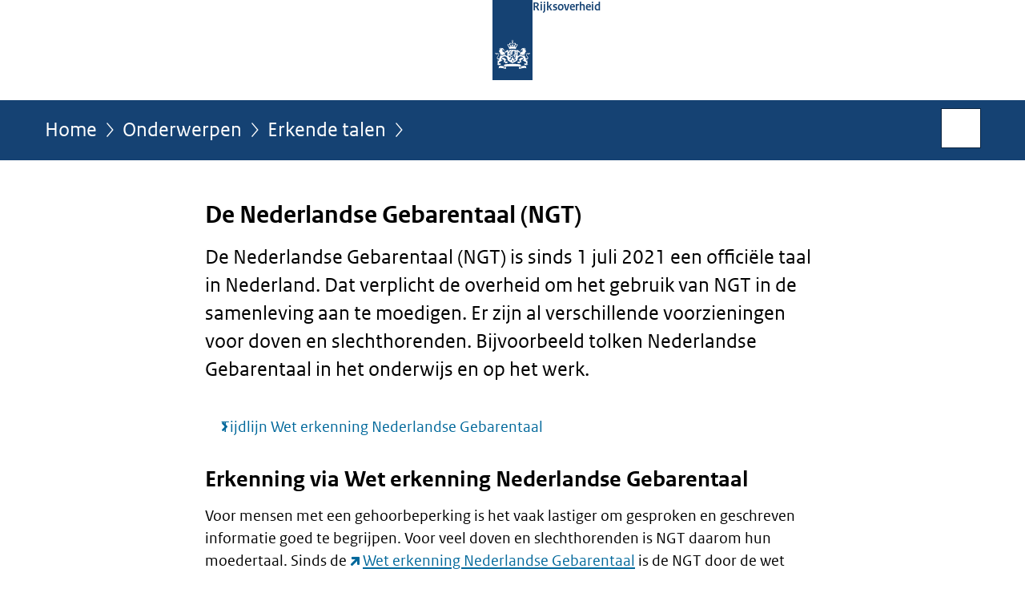

--- FILE ---
content_type: text/html;charset=UTF-8
request_url: https://www.rijksoverheid.nl/onderwerpen/erkende-talen/de-nederlandse-gebarentaal-ngt
body_size: 7096
content:
<!doctype html>

<html class="no-js" xml:lang="nl-NL" lang="nl-NL">
    <!-- Version: 2025.14.1 -->
<head>
  <meta charset="UTF-8"/>
  <meta name="description" content="De NGT is sinds 1 juli 2021 een officiële taal. Dat verplicht de overheid om het gebruik van NGT in de samenleving aan te moedigen."/>
<meta name="DCTERMS.description" content="De NGT is sinds 1 juli 2021 een officiële taal. Dat verplicht de overheid om het gebruik van NGT in de samenleving aan te moedigen."/>
<meta property="og:image" content="https://www.rijksoverheid.nl/binaries/small/content/gallery/rijksoverheid/channel-afbeeldingen/logos/facebook.png"/>
<meta property="video:duration" content="470"/>
<title>De Nederlandse Gebarentaal (NGT) | Erkende talen | Rijksoverheid.nl</title>
<meta name="DCTERMS.title" content="De Nederlandse Gebarentaal (NGT) - Erkende talen - Rijksoverheid.nl"/>
<meta property="og:title" content="De Nederlandse Gebarentaal (NGT)"/>
<meta property="og:description" content="De Nederlandse Gebarentaal (NGT) is sinds 1 juli 2021 een officiële taal in Nederland. Dat verplicht de overheid om het gebruik van NGT in de samenleving aan te moedigen. Er zijn al verschillende voorzieningen voor doven en slechthorenden. Bijvoorbeeld tolken Nederlandse Gebarentaal in het onderwijs en op het werk. "/>
<meta property="og:type" content="website"/>
<meta property="og:url" content="https://www.rijksoverheid.nl/onderwerpen/erkende-talen/de-nederlandse-gebarentaal-ngt"/>
<link rel="canonical" href="https://www.rijksoverheid.nl/onderwerpen/erkende-talen/de-nederlandse-gebarentaal-ngt"/>
<meta name="viewport" content="width=device-width, initial-scale=1"/>
<meta name="DCTERMS.language" title="XSD.language" content="nl-NL"/>
      <meta name="DCTERMS.creator" title="RIJKSOVERHEID.Organisatie" content="Ministerie van Algemene Zaken"/>
      <meta name="DCTERMS.identifier" title="XSD.anyURI" content="https://www.rijksoverheid.nl/onderwerpen/erkende-talen/de-nederlandse-gebarentaal-ngt"/>

    <meta name="DCTERMS.available" title="DCTERMS.Period" content="start=2021-08-16;"/>
    <meta name="DCTERMS.modified" title="XSD.dateTime" content="2025-08-15T15:37"/>
    <meta name="DCTERMS.issued" title="XSD.dateTime" content="2021-08-16T12:25"/>
    <meta name="DCTERMS.spatial" title="OVERHEID.Koninkrijksdeel" content="Nederland"/>
        <meta name="DCTERMS.publisher" title="RIJKSOVERHEID.Organisatie" content="Ministerie van Algemene Zaken"/>
    <meta name="DCTERMS.rights" content="CC0 1.0 Universal"/>
    <meta name="DCTERMS.rightsHolder" title="RIJKSOVERHEID.Organisatie" content="Ministerie van Algemene Zaken"/>
      <!--<meta name="OVERHEID.authority" title="RIJKSOVERHEID.Organisatie" content="Ministerie van Binnenlandse Zaken en Koninkrijksrelaties"/>-->
      <meta name="DCTERMS.subject" content="Erkende talen"/>
    <meta name="DCTERMS.type" title="RIJKSOVERHEID.Informatietype" content="onderwerp"/>

    <script nonce="YzEzNmNiOWE0NzY4NGQ3ZDhlYWJlZjRmZjhkOTc1NTM=">
          window.dataLayer = window.dataLayer || [];
          window.dataLayer.push({
            "page_type": "Webpagina beleid",
            "ftg_type": "informatiepagina",
            "subjects": "Erkende talen",
            "country": "Nederland",
            "issued": "",
            "last_published": "2025-08-15T15:37:23.540+02:00",
            "update": "2021-08-16T12:25:00.000+02:00",
            "publisher": "Ministerie van Binnenlandse Zaken en Koninkrijksrelaties",
            "language": "nl-NL",
            "uuid": "7c2f2dcb-1d67-426b-930d-567d605a3e10",
            "search_category": "",
            "search_keyword": "",
            "search_count": ""
          });
        </script>
      <link rel="shortcut icon" href="/binaries/content/assets/rijksoverheid/iconen/favicon.ico" type="image/x-icon"/>
<link rel="icon" sizes="192x192" href="/binaries/content/assets/rijksoverheid/iconen/touch-icon.png"/>
<link rel="apple-touch-icon" href="/binaries/content/assets/rijksoverheid/iconen/apple-touch-icon.png"/>
<link rel="stylesheet" href="/webfiles/1750011834072/presentation/responsive.css" type="text/css" media="all"/>
<link rel="preload" href="/webfiles/1750011834072/presentation/responsive.css" as="style" >

<link rel="stylesheet" href="/webfiles/1750011834072/presentation/themes/logoblauw.css" type="text/css" media="all"/>
    <link rel="preload" href="/binaries/content/gallery/rijksoverheid/channel-afbeeldingen/logos/beeldmerk-rijksoverheid-desktop.svg" as="image">
<link rel="preload" href="/webfiles/1750011834072/behaviour/core.js" as="script">

</head>

<body id="government" data-scriptpath="/webfiles/1750011834072/behaviour"
      
        class="portalclass"
      
        data-showsurveybar="true"
        data-surveybody="Help mee {sitenaam} te verbeteren." data-surveyaccept="vul de enquete in" data-surveydecline="Nee, bedankt." data-linktrackingtimer="500" data-hartbeattrackingtimer="0" data-word-counter="true" data-visit-timer="true" 
data-scroll-depth-dim-id="1"
data-scroll-depth-marks="0;25;50;75;100"
data-cookieinfourl="cookies" data-cookiebody="{sitenaam} gebruikt cookies om het gebruik van de website te analyseren en het gebruiksgemak te verbeteren. Lees meer over" data-cookieurltext="cookies" data-stats="publisher:bzk;subject:erkende talen;type:webpageextended;uuid:7c2f2dcb-1d67-426b-930d-567d605a3e10;pagetype:webpagina beleid;ftgtype:informatiegever" 
>
<script nonce="YzEzNmNiOWE0NzY4NGQ3ZDhlYWJlZjRmZjhkOTc1NTM=">
          (function(window, document, dataLayerName, id) {
            window[dataLayerName]=window[dataLayerName]||[],window[dataLayerName].push({start:(new Date).getTime(),event:"stg.start"});var scripts=document.getElementsByTagName('script')[0],tags=document.createElement('script');
            function stgCreateCookie(a,b,c){var d="";if(c){var e=new Date;e.setTime(e.getTime()+24*c*60*60*1e3),d="; expires="+e.toUTCString()}document.cookie=a+"="+b+d+"; path=/"}
            var isStgDebug=(window.location.href.match("stg_debug")||document.cookie.match("stg_debug"))&&!window.location.href.match("stg_disable_debug");stgCreateCookie("stg_debug",isStgDebug?1:"",isStgDebug?14:-1);
            var qP=[];dataLayerName!=="dataLayer"&&qP.push("data_layer_name="+dataLayerName),isStgDebug&&qP.push("stg_debug");var qPString=qP.length>0?("?"+qP.join("&")):"";
            tags.async=!0,tags.src="//statistiek.rijksoverheid.nl/containers/"+id+".js"+qPString,scripts.parentNode.insertBefore(tags,scripts);
            !function(a,n,i){a[n]=a[n]||{};for(var c=0;c<i.length;c++)!function(i){a[n][i]=a[n][i]||{},a[n][i].api=a[n][i].api||function(){var a=[].slice.call(arguments,0);"string"==typeof a[0]&&window[dataLayerName].push({event:n+"."+i+":"+a[0],parameters:[].slice.call(arguments,1)})}}(i[c])}(window,"ppms",["tm","cm"]);
          })(window, document, 'dataLayer', 'bf9c05f0-c13f-4e22-80c7-e603d39fc616');
        </script><noscript><iframe src="//statistiek.rijksoverheid.nl/containers/bf9c05f0-c13f-4e22-80c7-e603d39fc616/noscript.html" height="0" width="0" style="display:none;visibility:hidden"></iframe></noscript>
      <div id="mainwrapper">
  <header>

  <div class="skiplinks">
    <a href="#content-wrapper">Ga direct naar inhoud</a>
  </div>

  <div class="logo">
  <div class="logo__wrapper">
    <a href="/" class="logo__link">
          <figure class="logo__figure">
  <img src="/binaries/content/gallery/rijksoverheid/channel-afbeeldingen/logos/beeldmerk-rijksoverheid-desktop.svg" data-fallback="/binaries/content/gallery/rijksoverheid/channel-afbeeldingen/logos/beeldmerk-rijksoverheid-mobiel.svg" alt="Logo Rijksoverheid – Naar de homepage van rijksoverheid.nl" id="logotype"/>
  <figcaption class="logo__text">
    <span class="logo__sender">Rijksoverheid</span>
    </figcaption>
</figure>
</a>
      </div>
</div>
</header>
<div id="navBar">
  <div class="wrapper">
    <nav class="breadCrumbNav" aria-labelledby="breadCrumbNavLabel">
  <span class="assistive" id="breadCrumbNavLabel">U bevindt zich hier:</span>
  <a href="/">Home</a>
      <a href="/onderwerpen">Onderwerpen</a>
      <a href="/onderwerpen/erkende-talen">Erkende talen</a>
      <span class="assistive" aria-current="page">De Nederlandse Gebarentaal (NGT)</span>
          </nav>
<div id="searchForm" role="search" class="searchForm" data-search-closed="Open zoekveld" data-search-opened="Start zoeken">
  <form novalidate method="get" action="/zoeken" id="search-form" data-clearcontent="Invoer wissen">
    <label for="search-keyword">Zoeken binnen Rijksoverheid.nl</label>
    <input type="text" id="search-keyword" class="searchInput" name="trefwoord"
      title="Typ hier uw zoektermen" placeholder="Zoeken" />
    <button id="search-submit" class="searchSubmit" name="search-submit" type="submit" 
        title="Start zoeken">
      Zoek</button>
  </form>
</div>
</div>
</div><main id="content-wrapper" tabindex="-1">
  
  <div class="wrapper">
    <div class="article content">
  <h1>
      De Nederlandse Gebarentaal (NGT)</h1>
<div class="intro"><p>De Nederlandse Gebarentaal (NGT) is sinds 1 juli 2021 een officiële taal in Nederland. Dat verplicht de overheid om het gebruik van NGT in de samenleving aan te moedigen. Er zijn al verschillende voorzieningen voor doven en slechthorenden. Bijvoorbeeld tolken Nederlandse Gebarentaal in het onderwijs en op het werk. </p></div>
<nav
      class="wayfinder"
      aria-label="Links naar informatie over verwante onderwerpen"
    >
      <ul class="wayfinder__list">
        <li>
            <a class="wayfinder__item" href="/onderwerpen/erkende-talen/de-nederlandse-gebarentaal-ngt/tijdlijn-wet-erkenning-nederlandse-gebarentaal">Tijdlijn Wet erkenning Nederlandse Gebarentaal</a>
          </li>
        </ul>
    </nav>
  <h2>Erkenning via Wet erkenning Nederlandse Gebarentaal</h2>
        <p>Voor mensen met een gehoorbeperking is het vaak lastiger om gesproken en geschreven informatie goed te begrijpen. Voor veel doven en slechthorenden is NGT daarom hun moedertaal. Sinds de <a href="https://wetten.overheid.nl/BWBR0045012/2021-07-01" class="external" aria-label="Wet erkenning Nederlandse Gebarentaal (opent externe website)">Wet erkenning Nederlandse Gebarentaal</a> is de NGT door de wet erkend. De vertaling van de wet in de NGT ziet u in de video hieronder.</p><h2>Video: Wet erkenning Nederlandse Gebarentaal in eenvoudige taal</h2>
        <div class="block-audio-video block">
    <video playsinline data-playtxt="Afspelen" title="Video: Wet erkenning Nederlandse Gebarentaal in eenvoudige taal" data-pauzetxt="Pauzeren" data-enablead="Audio descriptie afspelen" data-disablead="Audio descriptie stoppen" data-enablevolume="Geluid aan" data-disablevolume="Geluid uit" data-enablecc="Ondertiteling (CC) aan" data-disablecc="Ondertiteling (CC) uit" data-enablefullscreen="Schermvullende weergave openen" data-disablefullscreen="Schervullende weergave sluiten" data-noplugintxt="Helaas kan deze video niet worden afgespeeld. Een mogelijk oplossing is de meest recente versie van uw browser te installeren." style="width:100%;height:100%;" preload="metadata" crossorigin="anonymous">
      <source src="//www.rovid.nl/bzk/dgbw/2021/bzk-dgbw-20211104-idaca4kod-web-hd.mp4" type="video/mp4" />
      </video>

    <div class="collapsiblePanels">
      <div class="panel">
        <h3>
          <button id="avideopanel022412396-1951209199-toggle" aria-expanded="true" aria-controls="avideopanel022412396-1951209199">Download deze video</button>
        </h3>
        <div aria-hidden="false" class="panelContent downloads" id="avideopanel022412396-1951209199" tabindex="-1" >
          <ul>
            <li>
                  <a href="//www.rovid.nl/bzk/dgbw/2021/bzk-dgbw-20211104-idaca4kod-web-hd.mp4">
                    HD MP4-video<span class="meta">
                      Video | 17-12-2021 | 00:07:50 | mp4 | 151.2 MB</span>
                  </a>
                </li>

              </ul>
        </div>
      </div>

      <div class="panel">
          <h3>
            <button id="bvideopanel022412396-1951209199-toggle" aria-expanded="true" aria-controls="bvideopanel022412396-1951209199">Uitgeschreven tekst</button>
          </h3>
          <div aria-labelledby="h2Identifier-022412402-1599547025" aria-hidden="false" class="panelContent" id="bvideopanel022412396-1951209199" tabindex="-1" >
            <p>De wet erkenning Nederlandse Gebarentaal is ondertekend door de koning van Nederland, Willem-Alexander.</p>

<p>Vooraf heeft de Raad van State een advies gegeven over de wet. Daarna hebben de Tweede en de Eerste Kamer deze wet goedgekeurd.</p>

<p>Wat staat er in de wet Erkenning Nederlandse Gebarentaal?</p>

<p>Hoofdstuk 1. Algemene bepalingen</p>

<p>Hierin staan 3 artikelen:</p>

<ol>
 <li>Artikel 1 gaat over de betekenis van de volgende woorden in de wet:</li>
</ol>

<ol>
 <li>Wat is de Nederlandse Gebarentaal?</li>
</ol>

<p>Dit is de visueel-manuele taal die gebruikt wordt door mensen die vaardig zijn in deze taal in Nederland.</p>

<ol start="2">
 <li>Wie zijn Gebarentaligen?</li>
</ol>

<p>Dat zijn mensen die gebarentaal vloeiend kunnen gebruiken</p>

<ol start="3">
 <li>Wie is Onze Minister?</li>
</ol>

<p>Dat is de minister van Binnenlandse Zaken en Koninkrijksrelaties</p>

<ol start="2">
 <li>Erkenning van de Nederlandse Gebarentaal</li>
</ol>

<p>Ja de Nederlandse Gebarentaal wordt erkend.</p>

<ol start="3">
 <li>Het aanmoedigen van het gebruik van de Nederlandse Gebarentaal</li>
</ol>

<p>Openbare toespraken van ministers of staatssecretarissen zouden ook in de Nederlandse Gebarentaal te volgen moeten zijn.</p>

<p>En ook andere communicatie vanuit de overheid en het recht zou beschikbaar moeten zijn in gebaren.</p>

<p>Onze minister gaat zich daarvoor inzetten. Elk jaar zal onze minister de resultaten in een rapport aan de Tweede Kamer sturen.</p>

<p>Onze Minister zal ook met provincies, gemeenten, waterschappen en de Raad voor Rechtspraak overleggen, hoe het gebruik van de Nederlandse Gebarentaal aangemoedigd kan worden. Dat wordt dan vastgelegd in beleidsregels.</p>

<p>Hoofdstuk 2. Hoe staat het met de Nederlandse Gebarentaal binnen de verschillende overheden en het recht?</p>

<ol start="4">
 <li>Crisiscommunicatie</li>
</ol>

<p>In crisissituaties of noodsituaties zal de gesproken informatie zo snel mogelijk vertaald in de Nederlandse Geabrentaal.</p>

<ol start="5">
 <li>Eed, belofte of bevestiging</li>
</ol>

<p>In de wet staat precies voorgeschreven welke woorden je moet zeggen bij het uitspreken van een eed, belofte of bevestiging. Een gebarentalige mag dat ook in de Nederlandse Gebarentaal doen.</p>

<p>Welke gebaren je dan moet gebruiken voor de eed, belofte of bevestiging zal door de minister in een regeling worden vastgelegd.</p>

<ol start="6">
 <li>Op een rechtszitting kan iemand iets moeten zeggen vanuit zijn&#x2F;haar beroep, tijdens een verhoor, of omdat h&#x2F;zij bevoegd is. Als dat een gebarentalige is, mag h&#x2F;zij dat doen in de Nederlandse Gebarentaal.</li>
</ol>

<ol start="7">
 <li>Als een verdachte, of getuige of betrokkene in een strafzaak de Nederlandse Gebarentaal wil gebruiken, bepaalt de rechter of er een tolk ingeschakeld wordt.</li>
</ol>

<p>Wie betaalt de tolk? Het rijk betaalt de tolk.</p>

<p>Als gaat om een andere rechtszaak dan een strafzaak, dan moet de tolk betaald worden door degene die de tolk heeft aangevraagd.</p>

<p>Hoofdstuk 3. Adviescollege Nederlandse Gebarentaal</p>

<ol start="8">
 <li>Er komt een adviescollege Nederlandse Gebarentaal, afgekort Adviescollege.</li>
</ol>

<ol start="9">
 <li>Wie zitten er in het Adviescollege?</li>
</ol>

<p>Vijf leden: een voorzitter, een vicevoorzitter en drie leden.</p>

<p>Alle leden worden voorgesteld door het Nederlands Gebarencentrum. Onze Minister is verantwoordelijk voor de benoeming, schorsing of ontslag van de leden.</p>

<ol start="10">
 <li>Wat doet het Adviescollege?</li>
</ol>

<p>Het Adviescollege adviseert Onze Minister hoe de Nederlandse Gebarentaal meer gebruikt kan worden in de samenleving. En geeft advies hoe de plannen uitgevoerd kunnen worden en welke behoeften en ontwikkelingen er zijn.</p>

<p>Hoofdstuk 4. Slotbepalingen</p>

<ol start="11">
 <li>In een andere wet, de Wet veiligheidsregio’s, wordt iets veranderd. Namelijk dat informatie wordt vertaald in de Nederlandse Gebarentaal.</li>
</ol>

<ol start="12">
 <li>Deze wet ‘Erkenning Nederlandse Gebarentaal’ moet ook worden vertaald in de Nederlandse Gebarentaal. En daarna in de Staatscourant gezet worden.</li>
</ol>

<ol start="13">
 <li>Wanneer begint deze wet? Als de koning de wet ondertekend heeft dan is deze wet van kracht. Niet alles wat in deze wet staat kan tegelijk uitgevoerd worden.</li>
</ol>

<ol start="14">
 <li>Wat is de naam van deze wet?</li>
</ol>

<p>Wet erkenning Nederlandse Gebarentaal.</p>

<p>De wet wordt dus geplaatst in het Staatsblad. En alle ministeries en alle ambtenaren moeten alles wat in deze wet staat nauwkeurig volgen en uitvoeren.</p></div>
        </div>
      </div>
  </div>
<p>Er is ook een <a href="/onderwerpen/erkende-talen/documenten/videos/2021/08/26/wet-erkenning-nederlandse-gebarentaal-ngt">video beschikbaar die de originele wettekst vertaalt in de NGT</a>.</p><h2>Belangrijkste maatregelen uit de Wet erkenning Nederlandse Gebarentaal</h2>
        <p>Met de erkenning van de NGT als taal heeft de overheid de plicht om deze taal te bevorderen. Daarvoor zijn de volgende afspraken gemaakt:</p>

<ul>
 <li>In crisis- en noodsituaties laat de overheid zo veel mogelijk berichten daarover vertalen in de NGT.</li>
 <li>Iemand die door middel van gebarentaal spreekt (gebarentalige) kan tijdens een rechtszaak de NGT gebruiken. Bijvoorbeeld als diegene aan het woord is.</li>
 <li>Gebarentaligen mogen een eed, belofte of bevestiging afleggen in de NGT.</li>
</ul>

<p>De overheid moedigt het gebruik van NGT aan. Bijvoorbeeld door toespraken van kabinetsleden te laten vertalen naar NGT.</p>

<h3>Advies aan overheid over gebruik van de Nederlandse Gebarentaal</h3>

<p>Het Nederlands Gebarencentrum en het Rijk stellen een Adviescollege Nederlandse Gebarentaal samen. Het Adviescollege adviseert de overheid over hoe die het gebruik van de NGT kan aanmoedigen.</p><div class="block docs-pubs results">
    <h2>Documenten</h2>

    <ul class="common">
      <li>
          <a href="/onderwerpen/erkende-talen/documenten/kamerstukken/2021/01/07/kamerbrief-bekrachtiging-wetsvoorstel-erkenning-nederlandse-gebarentaal"
             class="publication">
            <h3>
              Kamerbrief bekrachtiging wetsvoorstel erkenning Nederlandse gebarentaal</h3>

            <p>Minister Ollongren meldt dat de ministerraad op 18 december 2020 akkoord is gegaan met het voordragen voor bekrachtiging van het ...</p>
            <p class="meta">
              Kamerstuk: Kamerbrief | 07-01-2021</p>

          </a>
        </li>

      <li>
          <a href="/onderwerpen/overheidscommunicatie/nederlandse-gebarentaal"
            >
            <h3>
              Overheidscommunicatie in Nederlandse Gebarentaal (NGT)</h3>

            <p>De Rijksoverheid biedt een deel van haar informatie aan in Nederlandse Gebarentaal (NGT). In overleg met vertegenwoordigers van ...</p>
            <p class="meta">
              </p>

          </a>
        </li>

      <li>
          <a href="/onderwerpen/erkende-talen/vraag-en-antwoord/hoe-kan-ik-bellen-met-een-gehoor--of-spraakbeperking"
             class="faq">
            <h3>
              Hoe kan ik bellen met een gehoor- of spraakbeperking?</h3>

            <p>U kunt hulp krijgen bij het bellen als u niet goed hoort of spreekt. Het telefoongesprek gaat dan via een schrijftolk of tolk ...</p>
            <p class="meta">
              Vraag en antwoord</p>

          </a>
        </li>

      <li>
          <a href="/onderwerpen/erkende-talen/vraag-en-antwoord/tolkvoorziening-in-nederlandse-gebarentaal"
             class="faq">
            <h3>
              Waar vind ik informatie over de tolkvoorziening in Nederlandse Gebarentaal (NGT)?</h3>

            <p>De Rijksoverheid biedt informatie over de tolkvoorziening aan in Nederlandse Gebarentaal (NGT). De Rijksoverheid vindt het ...</p>
            <p class="meta">
              Vraag en antwoord</p>

          </a>
        </li>

      </ul>
  </div>
</div>
<div class="fullWidthSection">
  </div><aside>

  <div class="brick banner">
    <a href="/contact/informatie-rijksoverheid">
      <svg xmlns="http://www.w3.org/2000/svg" xmlns:xlink="http://www.w3.org/1999/xlink" id="banner1400" style="enable-background:new 0 0 208 121;" version="1.1" viewBox="0 0 208 121" x="0px" xml:space="preserve" y="0px">
    <rect class="st0" height="121" width="208"/>
    <text class="st1 st2 st3" transform="matrix(1 0 0 1 63.4326 29.5)">Vragen?</text>
    <text class="st5 st6" transform="matrix(1 0 0 1 42.7334 54.75)">Bel Informatie</text>
    <text class="st5 st6" transform="matrix(1 0 0 1 43.1113 77)">Rijksoverheid:</text>
    <text class="st1 st2 st4" transform="matrix(1 0 0 1 69.5903 109.5)">1400</text>
</svg></a>
  </div>
<div class="brick belongsTo">
    <h2>Verantwoordelijk</h2>
    <ul>
      <li><a href="/ministeries/ministerie-van-binnenlandse-zaken-en-koninkrijksrelaties">Ministerie van Binnenlandse Zaken en Koninkrijksrelaties</a></li>
          </ul>
  </div>
</aside><div id="follow-up">
    <div class="block">
      </div>
  </div>
</div>
  
</main>
<footer class="site-footer">
  <div class="wrapper">

    <div class="payoff">
          <span>De Rijksoverheid. Voor Nederland</span>
        </div>

      <div class="column">
    <h2>Service</h2>
    <ul>

    <li >
        <a href="/contact">Contact</a>
      </li>
    <li >
        <a href="/abonneren">Abonneren</a>
      </li>
    <li >
        <a href="/rss">RSS</a>
      </li>
    <li >
        <a href="/vacatures">Vacatures</a>
      </li>
    <li >
        <a href="/sitemap">Sitemap</a>
      </li>
    <li >
        <a href="/help">Help</a>
      </li>
    <li >
        <a href="/archief">Archief</a>
      </li>
    </ul>
</div>
<div class="column">
    <h2>Over deze site</h2>
    <ul>

    <li >
        <a href="/over-rijksoverheid-nl">Over Rijksoverheid.nl</a>
      </li>
    <li >
        <a href="/copyright">Copyright</a>
      </li>
    <li >
        <a href="/privacy">Privacy</a>
      </li>
    <li >
        <a href="/cookies">Cookies</a>
      </li>
    <li >
        <a href="/toegankelijkheid">Toegankelijkheid</a>
      </li>
    <li >
        <a href="/opendata">Open data</a>
      </li>
    <li >
        <a href="/kwetsbaarheid-melden">Kwetsbaarheid melden</a>
      </li>
    </ul>
</div>
</div>

  <nav class="languages" aria-labelledby="languageMenuLabel">
    <div class="languages__wrapper">
      <p id="languageMenuLabel" class="languages__label">Deze website in andere talen:</p>
  <ul class="languages__list">
    <li class="languages__list-item selected">
         Nederlands</li>
    <li class="languages__list-item ">
         <a href="https://www.government.nl" class="languages__link" lang="en">English</a>
            </li>
    <li class="languages__list-item ">
         <a href="https://www.gobiernodireino.nl/" class="languages__link" lang="pap">Papiamento</a>
            </li>
    <li class="languages__list-item ">
         <a href="https://www.gobiernudireino.nl/" class="languages__link" lang="pap">Papiamentu</a>
            </li>
    <li class="languages__list-item ">
         <a href="https://www.rijksoverheid.nl/onderwerpen/overheidscommunicatie/nederlandse-gebarentaal" class="languages__link">Nederlandse Gebarentaal</a>
            </li>
    </ul>
</div>
  </nav>
</footer>
</div>

<!--[if (gt IE 10)|!(IE)]><!-->
<script src="/webfiles/1750011834072/behaviour/core.js"></script>
<!--<![endif]-->

<script src="/binaries/content/assets/rijksoverheid/behaviour/rop-page-feedback.min-20230526.js"></script>
</body>
</html>
